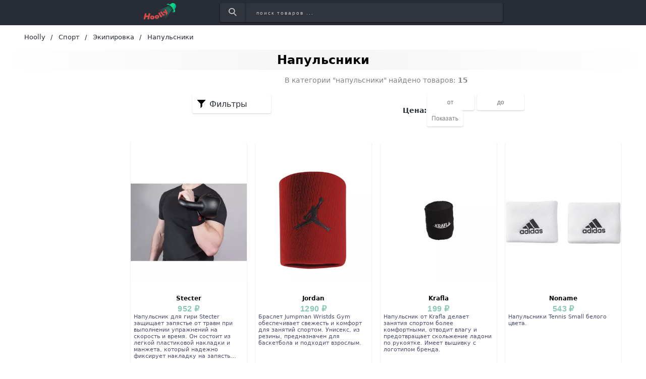

--- FILE ---
content_type: text/html; charset=utf-8
request_url: https://hoolly.ru/napulsniki
body_size: 9997
content:
<!DOCTYPE html>
<html lang="ru">
  <head>

    <title>Купить напульсники в интернет-магазине Hoolly.ru</title>
    <meta name="csrf-param" content="authenticity_token" />
<meta name="csrf-token" content="0XALwEvxe5hGprRuYeThdWQ5x/k+1S1taYzB703v87arhup52Ns1SIZXney65nRUmL6U/QBvQiV2kGMOr7pkmg==" />
    
    <meta name="description" content="Купить напульсники недорого на сайте оригинальной продукции из официальных интернет-магазинов Hoolly.ru. Каталог с описанием и ценами." >
    <meta name="keywords" content="купить, напульсники, цены, где купить, интернет-магазины, магазины, описания, недорого, скидка" >
    <link rel="preconnect" href="https://mc.yandex.ru">
    <link rel="preconnect" href="https://st.top100.ru">
    <!-- <link rel="preload" href="fonts/opensans/OpenSans-Light.ttf" as="font" crossorigin="anonymous" /> -->
    <!-- Facebook Open Graph data -->
    <meta property="og:site_name" content="Hoolly">
    <meta property="og:title" content="Купить напульсники в интернет-магазине Hoolly.ru" >
    <meta property="og:description" content="Купить напульсники недорого на сайте оригинальной продукции из официальных интернет-магазинов Hoolly.ru. Каталог с описанием и ценами.">
    <meta property="og:type" content="website">
    <meta property="og:url" content="https://hoolly.ru/napulsniki">
    <meta property="og:image" content="https://hoolly.ru/assets/social_logo-70d9313dae153a80fddf615fec13bdc373cf0746fc14c4b34dad3f99e1494d0d.jpg">
    <meta property="og:locale" content="ru_RU">
    <!-- Twitter Card data -->
    <!-- <meta name="twitter:card" content="summary_large_image">
    <meta name="twitter:site" content="#{DEFAULT_META["twitter_account"]}">
    <meta name="twitter:title" content="#{meta_title}">
    <meta name="twitter:description" content="#{meta_description}">
    <meta name="twitter:creator" content="#{DEFAULT_META["twitter_account"]}">
    <meta name="twitter:image:src" content="#{meta_image}"> -->
    <meta name="viewport" content="width=device-width, initial-scale=1">
    <link rel="icon" href="/favicon.png" type="image/png"/>
    <link rel="apple-touch-icon" sizes="57x57" href="/apple-touch-icon-57x57.png">
    <link rel="apple-touch-icon" sizes="60x60" href="/apple-touch-icon-60x60.png">
    <link rel="apple-touch-icon" sizes="72x72" href="/apple-touch-icon-72x72.png">
    <link rel="apple-touch-icon" sizes="76x76" href="/apple-touch-icon-76x76.png">
    <link rel="apple-touch-icon" sizes="114x114" href="/apple-touch-icon-114x114.png">
    <link rel="apple-touch-icon" sizes="120x120" href="/apple-touch-icon-120x120.png">
    <link rel="apple-touch-icon" sizes="144x144" href="/apple-touch-icon-144x144.png">
    <link rel="apple-touch-icon" sizes="152x152" href="/apple-touch-icon-152x152.png">
    <link rel="apple-touch-icon" sizes="180x180" href="/apple-touch-icon-180x180.png">

    <meta name="theme-color" content="#90F3CD" >

    <meta name="p:domain_verify" content="17798d04b5ec7c53598914fd54d2f7f3"/>

      <link href="https://hoolly.ru/napulsniki" rel="canonical" />


    <meta name="verify-admitad" content="e461090c7b" />
    <meta name="takprodam-verification" content="503690cf-d058-4e3e-ac6f-d55aeb92f489">

    <link rel="stylesheet" media="all" href="/assets/application-0674a6f393dd59b2a1513efd23ffc4620c3231eff0d7947d367b50a970d183a2.css" data-turbolinks-track="reload" />

    <!-- Search -->
    <!-- Bing -->
    <meta name="msvalidate.01" content="D4958BECD9DE1944043047B2D7429854" />
    
    <!-- <link rel="stylesheet" href="/assets/stylesheets/first_time.css" > -->
    
  </head>

  <body>
    <div class="container">
      <!-- Header -->
      <header class="header">
  <div class="navbar-fake"></div>
  <div class="navbar-fix">
    <div class="navbar">
      <div class="navbar__logo">
        <a class="logo" data-turbolinks="false" href="/">
          <img class="logo__image" alt="Логотип интернет-магазина Hoolly.ru" src="/assets/logo-f64012b94badf6c5c1675c7035cbd5bd876fd6595d0d3022a1e7733787f54101.png" />
          <img class="logo__image-m" alt="Логотип интернет-магазина Hoolly.ru" src="/assets/logo-m-335e12ce23812ab8baa30cb150ba25467ef6b4acf4cf8360bee50eb3fda04d8b.png" />
</a>      </div>
      <form action="/search" class="search navbar__search">
        <button class="search__button" aria-label="Найти">
          <img alt="Иконка поиска" src="/assets/search-icon-702661ca83ed4ddfe2665daa655ec37e493b24701f59d63a115e373674946f56.png" />
        </button>
        <input type="search" class="search__input" name="query" placeholder="поиск товаров ..."
          aria-label="Введите название товара" aria-label="поиск товаров ..." />
      </form>
    </div>
  </div>
</header>
      <!-- Breadcrumbs -->
        <ul class="breadcrumb" itemscope itemtype="http://schema.org/BreadcrumbList">
    <li itemprop="itemListElement" itemscope itemtype="http://schema.org/ListItem">
          <a itemprop="item" href="/" data-turbolinks="false"><span itemprop="name">Hoolly</span></a>
        <meta itemprop="position" content="1">
    </li>
    <li itemprop="itemListElement" itemscope itemtype="http://schema.org/ListItem">
          <a itemprop="item" href="/sportivnye-tovary" data-turbolinks="false"><span itemprop="name">Спорт</span></a>
        <meta itemprop="position" content="2">
    </li>
    <li itemprop="itemListElement" itemscope itemtype="http://schema.org/ListItem">
          <a itemprop="item" href="/sportivnaya-ekipirovka" data-turbolinks="false"><span itemprop="name">Экипировка</span></a>
        <meta itemprop="position" content="3">
    </li>
    <li itemprop="itemListElement" itemscope itemtype="http://schema.org/ListItem">
        <span class="breadcrumb__current" itemprop="name">Напульсники</span>
        <meta itemprop="position" content="4">
    </li>
  </ul>

      

<h1 class="pages__title">Напульсники</h1>
<div class="category">
  <div class="filters">
    <div>
      

<div class="filters__section">
      <a class="filters__item" data-turbolinks="false" href="/sportivnye-tovary">&lt; Спортивные товары</a>
      <a class="filters__item filters__item_child" data-turbolinks="false" href="/sportivnaya-ekipirovka">&lt; Спортивная экипировка</a>
</div>

<!-- Раздел с категориями и товарами (не скрываемый под details) -->

<!-- Раздел с категориями и товарами (не скрываемый под details) -->

<!-- Раздел со свойствами (скрываемый под details) -->


      


    </div>
  </div>
  <div class="category__main">
    <div class="count-desc">
      <p>В категории "напульсники" найдено товаров: <strong>15</strong></p>
    </div>
    <div class="dashboard">
      <div class="filters-btn">
        <input type="checkbox" id="toggle-filters">
        <label for="toggle-filters" id="drop-filters-btn">Фильтры</label>
        <div class="filters-btn__dropdown">
          

<div class="filters__section">
      <a class="filters__item" data-turbolinks="false" href="/sportivnye-tovary">&lt; Спортивные товары</a>
      <a class="filters__item filters__item_child" data-turbolinks="false" href="/sportivnaya-ekipirovka">&lt; Спортивная экипировка</a>
</div>

<!-- Раздел с категориями и товарами (не скрываемый под details) -->

<!-- Раздел с категориями и товарами (не скрываемый под details) -->

<!-- Раздел со свойствами (скрываемый под details) -->


          


        </div>
      </div>
      
      <div class="filter__price">
        <span>Цена:</span>
        
<form class="price__form" action="/napulsniki" accept-charset="UTF-8" data-remote="true" method="post"><input name="utf8" type="hidden" value="&#x2713;" /><input type="hidden" name="authenticity_token" value="hRqnAY/Ww73XZ70ivhxbClh8oplO/18bH5bmrJLzm1jKBIuL17g6DQ7yLxwTCf0F5T1T6k0xLTMYN1Sb8NoFpw==" />
  <input type="text" name="min" id="min" class="form__input" placeholder="от" maxlength="10" aria-label="Введите минимальную сумму товара" />
  <input type="text" name="max" id="max" class="form__input" placeholder="до" maxlength="10" aria-label="Введите максимальную сумму товара" />
  <input type="submit" name="commit" value="Показать" class="form__button" onclick="price();" data-disable-with="Показать" />
</form>
      </div>
    </div>
    <div class="category__brands">
    </div>
    <div class="chapter">
      

    </div>
    <div class="main-panel__items">
      <ul class="item-card" itemscope itemtype="http://schema.org/ItemList">
    <li itemprop="itemListElement" itemscope itemtype="http://schema.org/Product">
      <a class="item-card__link" href="/item/6856480" rel="nofollow noopener" target="blank" itemprop="url">
        <div class="item-card__picture">
            <img
              alt="Напульсник для гири Stecter 2251"
              onerror="this.onerror=null;this.src='https://www.domsporta.com/upload/iblock/b02/b12c2a63-2906-11e8-814c-00155d00f103_126d7970-3185-11e8-814d-00155d00f103.resize1.jpeg';" 
              src="/assets/items/dom-sporta/napul_snik_dlq_giri_stecter_2251_6856480_hoolly_ru.webp"
              itemprop="image"
            >
          <!-- <picture>
            <source
              type="image/webp"
              data-srcset="/assets/items/dom-sporta/napul_snik_dlq_giri_stecter_2251_6856480_hoolly_ru.webp"
            >
            <img
              data-src="https://www.domsporta.com/upload/iblock/b02/b12c2a63-2906-11e8-814c-00155d00f103_126d7970-3185-11e8-814d-00155d00f103.resize1.jpeg"
              alt=""
              class="lazy"
              itemprop="image"
            />
          </picture> -->
        </div>
        <div class="item-card__info">
          <!-- aggregateRating SCHEMA ORG -->
          <!-- <div class="item-card__rank"> -->
            <!-- Смотри html звездочек на gooods.ru -->
            <!-- <svg width="22px" height="22px" class="rank__star">
              <path d="M12 18l-7.053 3.708 1.347-7.854L.587 8.292l7.886-1.146L12 0l3.527 7.146 7.886 1.146-5.707 5.562 1.347 7.854z" fill="orange"></path>
            </svg> -->
            <!-- <svg width="22px" height="22px" class="rank__star">
              <path d="M12 18l-7.053 3.708 1.347-7.854L.587 8.292l7.886-1.146L12 0l3.527 7.146 7.886 1.146-5.707 5.562 1.347 7.854z" fill="orange"></path>
            </svg> -->
            <!-- <svg width="22px" height="22px" class="rank__star">
              <path d="M12 18l-7.053 3.708 1.347-7.854L.587 8.292l7.886-1.146L12 0l3.527 7.146 7.886 1.146-5.707 5.562 1.347 7.854z" fill="orange"></path>
            </svg> -->
            <!-- <svg width="22px" height="22px" class="rank__star">
              <path d="M12 18l-7.053 3.708 1.347-7.854L.587 8.292l7.886-1.146L12 0l3.527 7.146 7.886 1.146-5.707 5.562 1.347 7.854z" fill="orange"></path>
            </svg> -->
            <!-- <svg width="22px" height="22px" class="rank__star">
              <path d="M12 18l-7.053 3.708 1.347-7.854L.587 8.292l7.886-1.146L12 0l3.527 7.146 7.886 1.146-5.707 5.562 1.347 7.854z" fill="orange"></path>
            </svg> -->
          <!-- </div> -->
          <div class="item-card__brand" itemprop="brand">
            Stecter
          </div>
          <div class="item-card__price">
            <div class="item-card__oldPrice">
              
            </div>
            <div class="item-card__newPrice" itemprop="offers" itemscope itemtype="https://schema.org/Offer">
              <meta itemprop="priceCurrency" content="RUB">
                <span class="item-card__newPrice_black" itemprop="price" content="952">
                    952 ₽
</span>            </div>
          </div>
          <p class="item-card__desc">
              <span class="item-card__name" itemprop="name" title="Напульсник для гири Stecter защищает запястье от травм при выполнении упражнений на скорость и время. Он состоит из легкой пластиковой накладки и манжета, который надежно фиксирует накладку на запястье.">
                  Напульсник для гири Stecter защищает запястье от травм при выполнении упражнений на скорость и время. Он состоит из легкой пластиковой накладки и манжета, который надежно фиксирует накладку на запясть...
              </span>
            <!-- <span itemprop="description">
              <br>
              rank_sort: 
              <br>
              is_downloaded: 
              <br>
              shop.is_active: 
              <br>
              is_dummy: 
              <br>
              is_broken_link: 
            </span> -->
          </p>
        </div>

<!--        <div class="item-card__bottom">
          <span class="item-card__button">Купить</span>
          <span class="item-card__partner-logo">
          </span>
        </div>
-->
      </a>
      <!-- <div class="item-card__button"> -->
      <!-- </div> -->
      <!-- <div class="item-card__separator"></div> -->
    </li>
    <li itemprop="itemListElement" itemscope itemtype="http://schema.org/Product">
      <a class="item-card__link" href="/item/8490421" rel="nofollow noopener" target="blank" itemprop="url">
        <div class="item-card__picture">
            <img
              alt="Jumpman Wristnands Gym"
              onerror="this.onerror=null;this.src='https://static.street-beat.ru/upload/iblock/bd8/bd85f76031e3a985604629bac2b7fdd3.jpg';" 
              src="/assets/items/street-beat/jumpman_wristnands_gym_8490421_hoolly_ru.webp"
              itemprop="image"
            >
          <!-- <picture>
            <source
              type="image/webp"
              data-srcset="/assets/items/street-beat/jumpman_wristnands_gym_8490421_hoolly_ru.webp"
            >
            <img
              data-src="https://static.street-beat.ru/upload/iblock/bd8/bd85f76031e3a985604629bac2b7fdd3.jpg"
              alt=""
              class="lazy"
              itemprop="image"
            />
          </picture> -->
        </div>
        <div class="item-card__info">
          <!-- aggregateRating SCHEMA ORG -->
          <!-- <div class="item-card__rank"> -->
            <!-- Смотри html звездочек на gooods.ru -->
            <!-- <svg width="22px" height="22px" class="rank__star">
              <path d="M12 18l-7.053 3.708 1.347-7.854L.587 8.292l7.886-1.146L12 0l3.527 7.146 7.886 1.146-5.707 5.562 1.347 7.854z" fill="orange"></path>
            </svg> -->
            <!-- <svg width="22px" height="22px" class="rank__star">
              <path d="M12 18l-7.053 3.708 1.347-7.854L.587 8.292l7.886-1.146L12 0l3.527 7.146 7.886 1.146-5.707 5.562 1.347 7.854z" fill="orange"></path>
            </svg> -->
            <!-- <svg width="22px" height="22px" class="rank__star">
              <path d="M12 18l-7.053 3.708 1.347-7.854L.587 8.292l7.886-1.146L12 0l3.527 7.146 7.886 1.146-5.707 5.562 1.347 7.854z" fill="orange"></path>
            </svg> -->
            <!-- <svg width="22px" height="22px" class="rank__star">
              <path d="M12 18l-7.053 3.708 1.347-7.854L.587 8.292l7.886-1.146L12 0l3.527 7.146 7.886 1.146-5.707 5.562 1.347 7.854z" fill="orange"></path>
            </svg> -->
            <!-- <svg width="22px" height="22px" class="rank__star">
              <path d="M12 18l-7.053 3.708 1.347-7.854L.587 8.292l7.886-1.146L12 0l3.527 7.146 7.886 1.146-5.707 5.562 1.347 7.854z" fill="orange"></path>
            </svg> -->
          <!-- </div> -->
          <div class="item-card__brand" itemprop="brand">
            Jordan
          </div>
          <div class="item-card__price">
            <div class="item-card__oldPrice">
              
            </div>
            <div class="item-card__newPrice" itemprop="offers" itemscope itemtype="https://schema.org/Offer">
              <meta itemprop="priceCurrency" content="RUB">
                <span class="item-card__newPrice_black" itemprop="price" content="1290">
                    1290 ₽
</span>            </div>
          </div>
          <p class="item-card__desc">
              <span class="item-card__name" itemprop="name" title="Браслет Jumpman Wristds Gym обеспечивает свежесть и комфорт для занятий спортом. Унисекс, из резины, предназначен для баскетбола и подходит взрослым.">
                  Браслет Jumpman Wristds Gym обеспечивает свежесть и комфорт для занятий спортом. Унисекс, из резины, предназначен для баскетбола и подходит взрослым.
              </span>
            <!-- <span itemprop="description">
              <br>
              rank_sort: 
              <br>
              is_downloaded: 
              <br>
              shop.is_active: 
              <br>
              is_dummy: 
              <br>
              is_broken_link: 
            </span> -->
          </p>
        </div>

<!--        <div class="item-card__bottom">
          <span class="item-card__button">Купить</span>
          <span class="item-card__partner-logo">
          </span>
        </div>
-->
      </a>
      <!-- <div class="item-card__button"> -->
      <!-- </div> -->
      <!-- <div class="item-card__separator"></div> -->
    </li>
    <li itemprop="itemListElement" itemscope itemtype="http://schema.org/Product">
      <a class="item-card__link" href="/item/11631904" rel="nofollow noopener" target="blank" itemprop="url">
        <div class="item-card__picture">
            <img
              alt="Напульсник Krafla KFL-AQHN-BL100"
              onerror="this.onerror=null;this.src='https://www.domsporta.com/upload/iblock/e0f/d813ff7e-9066-11eb-82b5-00155d02a007_acd0f646-9385-11eb-82b6-00155d02a007.jpeg';" 
              src="/assets/items/dom-sporta/napul_snik_krafla_kfl_aqhn_bl100_11631904_hoolly_ru.webp"
              itemprop="image"
            >
          <!-- <picture>
            <source
              type="image/webp"
              data-srcset="/assets/items/dom-sporta/napul_snik_krafla_kfl_aqhn_bl100_11631904_hoolly_ru.webp"
            >
            <img
              data-src="https://www.domsporta.com/upload/iblock/e0f/d813ff7e-9066-11eb-82b5-00155d02a007_acd0f646-9385-11eb-82b6-00155d02a007.jpeg"
              alt=""
              class="lazy"
              itemprop="image"
            />
          </picture> -->
        </div>
        <div class="item-card__info">
          <!-- aggregateRating SCHEMA ORG -->
          <!-- <div class="item-card__rank"> -->
            <!-- Смотри html звездочек на gooods.ru -->
            <!-- <svg width="22px" height="22px" class="rank__star">
              <path d="M12 18l-7.053 3.708 1.347-7.854L.587 8.292l7.886-1.146L12 0l3.527 7.146 7.886 1.146-5.707 5.562 1.347 7.854z" fill="orange"></path>
            </svg> -->
            <!-- <svg width="22px" height="22px" class="rank__star">
              <path d="M12 18l-7.053 3.708 1.347-7.854L.587 8.292l7.886-1.146L12 0l3.527 7.146 7.886 1.146-5.707 5.562 1.347 7.854z" fill="orange"></path>
            </svg> -->
            <!-- <svg width="22px" height="22px" class="rank__star">
              <path d="M12 18l-7.053 3.708 1.347-7.854L.587 8.292l7.886-1.146L12 0l3.527 7.146 7.886 1.146-5.707 5.562 1.347 7.854z" fill="orange"></path>
            </svg> -->
            <!-- <svg width="22px" height="22px" class="rank__star">
              <path d="M12 18l-7.053 3.708 1.347-7.854L.587 8.292l7.886-1.146L12 0l3.527 7.146 7.886 1.146-5.707 5.562 1.347 7.854z" fill="orange"></path>
            </svg> -->
            <!-- <svg width="22px" height="22px" class="rank__star">
              <path d="M12 18l-7.053 3.708 1.347-7.854L.587 8.292l7.886-1.146L12 0l3.527 7.146 7.886 1.146-5.707 5.562 1.347 7.854z" fill="orange"></path>
            </svg> -->
          <!-- </div> -->
          <div class="item-card__brand" itemprop="brand">
            Krafla
          </div>
          <div class="item-card__price">
            <div class="item-card__oldPrice">
              
            </div>
            <div class="item-card__newPrice" itemprop="offers" itemscope itemtype="https://schema.org/Offer">
              <meta itemprop="priceCurrency" content="RUB">
                <span class="item-card__newPrice_black" itemprop="price" content="199">
                    199 ₽
</span>            </div>
          </div>
          <p class="item-card__desc">
              <span class="item-card__name" itemprop="name" title="Напульсник от Krafla делает занятия спортом более комфортными, отводит влагу и предотвращает скольжение ладони по рукоятке. Имеет вышивку с логотипом бренда.">
                  Напульсник от Krafla делает занятия спортом более комфортными, отводит влагу и предотвращает скольжение ладони по рукоятке. Имеет вышивку с логотипом бренда.
              </span>
            <!-- <span itemprop="description">
              <br>
              rank_sort: 
              <br>
              is_downloaded: 
              <br>
              shop.is_active: 
              <br>
              is_dummy: 
              <br>
              is_broken_link: 
            </span> -->
          </p>
        </div>

<!--        <div class="item-card__bottom">
          <span class="item-card__button">Купить</span>
          <span class="item-card__partner-logo">
          </span>
        </div>
-->
      </a>
      <!-- <div class="item-card__button"> -->
      <!-- </div> -->
      <!-- <div class="item-card__separator"></div> -->
    </li>
    <li itemprop="itemListElement" itemscope itemtype="http://schema.org/Product">
      <a class="item-card__link" href="/item/2403904" rel="nofollow noopener" target="blank" itemprop="url">
        <div class="item-card__picture">
            <img
              alt="Напульсники Tennis Small, белые"
              onerror="this.onerror=null;this.src='https://img1.foroffice.ru/upload/iblock/6ad/10198.60_1_1000x1000.jpg';" 
              src="/assets/items/foroffice/napul_sniki_tennis_small_belye_2403904_hoolly_ru.webp"
              itemprop="image"
            >
          <!-- <picture>
            <source
              type="image/webp"
              data-srcset="/assets/items/foroffice/napul_sniki_tennis_small_belye_2403904_hoolly_ru.webp"
            >
            <img
              data-src="https://img1.foroffice.ru/upload/iblock/6ad/10198.60_1_1000x1000.jpg"
              alt=""
              class="lazy"
              itemprop="image"
            />
          </picture> -->
        </div>
        <div class="item-card__info">
          <!-- aggregateRating SCHEMA ORG -->
          <!-- <div class="item-card__rank"> -->
            <!-- Смотри html звездочек на gooods.ru -->
            <!-- <svg width="22px" height="22px" class="rank__star">
              <path d="M12 18l-7.053 3.708 1.347-7.854L.587 8.292l7.886-1.146L12 0l3.527 7.146 7.886 1.146-5.707 5.562 1.347 7.854z" fill="orange"></path>
            </svg> -->
            <!-- <svg width="22px" height="22px" class="rank__star">
              <path d="M12 18l-7.053 3.708 1.347-7.854L.587 8.292l7.886-1.146L12 0l3.527 7.146 7.886 1.146-5.707 5.562 1.347 7.854z" fill="orange"></path>
            </svg> -->
            <!-- <svg width="22px" height="22px" class="rank__star">
              <path d="M12 18l-7.053 3.708 1.347-7.854L.587 8.292l7.886-1.146L12 0l3.527 7.146 7.886 1.146-5.707 5.562 1.347 7.854z" fill="orange"></path>
            </svg> -->
            <!-- <svg width="22px" height="22px" class="rank__star">
              <path d="M12 18l-7.053 3.708 1.347-7.854L.587 8.292l7.886-1.146L12 0l3.527 7.146 7.886 1.146-5.707 5.562 1.347 7.854z" fill="orange"></path>
            </svg> -->
            <!-- <svg width="22px" height="22px" class="rank__star">
              <path d="M12 18l-7.053 3.708 1.347-7.854L.587 8.292l7.886-1.146L12 0l3.527 7.146 7.886 1.146-5.707 5.562 1.347 7.854z" fill="orange"></path>
            </svg> -->
          <!-- </div> -->
          <div class="item-card__brand" itemprop="brand">
            Noname
          </div>
          <div class="item-card__price">
            <div class="item-card__oldPrice">
              
            </div>
            <div class="item-card__newPrice" itemprop="offers" itemscope itemtype="https://schema.org/Offer">
              <meta itemprop="priceCurrency" content="RUB">
                <span class="item-card__newPrice_black" itemprop="price" content="543">
                    543 ₽
</span>            </div>
          </div>
          <p class="item-card__desc">
              <span class="item-card__name" itemprop="name" title="Напульсники Tennis Small белого цвета.">
                  Напульсники Tennis Small белого цвета.
              </span>
            <!-- <span itemprop="description">
              <br>
              rank_sort: 
              <br>
              is_downloaded: 
              <br>
              shop.is_active: 
              <br>
              is_dummy: 
              <br>
              is_broken_link: 
            </span> -->
          </p>
        </div>

<!--        <div class="item-card__bottom">
          <span class="item-card__button">Купить</span>
          <span class="item-card__partner-logo">
          </span>
        </div>
-->
      </a>
      <!-- <div class="item-card__button"> -->
      <!-- </div> -->
      <!-- <div class="item-card__separator"></div> -->
    </li>
    <li itemprop="itemListElement" itemscope itemtype="http://schema.org/Product">
      <a class="item-card__link" href="/item/4988342" rel="nofollow noopener" target="blank" itemprop="url">
        <div class="item-card__picture">
            <img
              alt="Другие товары Jordan"
              onerror="this.onerror=null;this.src='https://kickz4u.ru/pictures/product/big/33167_big.jpg';" 
              src="https://storage.yandexcloud.net/hoolly/assets/items/kickz4u/drugie_towary_jordan_4988342_hoolly_ru.webp"
              itemprop="image"
            >
          <!-- <picture>
            <source
              type="image/webp"
              data-srcset="https://storage.yandexcloud.net/hoolly/assets/items/kickz4u/drugie_towary_jordan_4988342_hoolly_ru.webp"
            >
            <img
              data-src="https://kickz4u.ru/pictures/product/big/33167_big.jpg"
              alt=""
              class="lazy"
              itemprop="image"
            />
          </picture> -->
        </div>
        <div class="item-card__info">
          <!-- aggregateRating SCHEMA ORG -->
          <!-- <div class="item-card__rank"> -->
            <!-- Смотри html звездочек на gooods.ru -->
            <!-- <svg width="22px" height="22px" class="rank__star">
              <path d="M12 18l-7.053 3.708 1.347-7.854L.587 8.292l7.886-1.146L12 0l3.527 7.146 7.886 1.146-5.707 5.562 1.347 7.854z" fill="orange"></path>
            </svg> -->
            <!-- <svg width="22px" height="22px" class="rank__star">
              <path d="M12 18l-7.053 3.708 1.347-7.854L.587 8.292l7.886-1.146L12 0l3.527 7.146 7.886 1.146-5.707 5.562 1.347 7.854z" fill="orange"></path>
            </svg> -->
            <!-- <svg width="22px" height="22px" class="rank__star">
              <path d="M12 18l-7.053 3.708 1.347-7.854L.587 8.292l7.886-1.146L12 0l3.527 7.146 7.886 1.146-5.707 5.562 1.347 7.854z" fill="orange"></path>
            </svg> -->
            <!-- <svg width="22px" height="22px" class="rank__star">
              <path d="M12 18l-7.053 3.708 1.347-7.854L.587 8.292l7.886-1.146L12 0l3.527 7.146 7.886 1.146-5.707 5.562 1.347 7.854z" fill="orange"></path>
            </svg> -->
            <!-- <svg width="22px" height="22px" class="rank__star">
              <path d="M12 18l-7.053 3.708 1.347-7.854L.587 8.292l7.886-1.146L12 0l3.527 7.146 7.886 1.146-5.707 5.562 1.347 7.854z" fill="orange"></path>
            </svg> -->
          <!-- </div> -->
          <div class="item-card__brand" itemprop="brand">
            Jordan
          </div>
          <div class="item-card__price">
            <div class="item-card__oldPrice">
              
            </div>
            <div class="item-card__newPrice" itemprop="offers" itemscope itemtype="https://schema.org/Offer">
              <meta itemprop="priceCurrency" content="RUB">
                <span class="item-card__newPrice_black" itemprop="price" content="1090">
                    1090 ₽
</span>            </div>
          </div>
          <p class="item-card__desc">
              <span class="item-card__name" itemprop="name" title="Напульсники Air Jordan Jumpman Reversible Wristband - 2 шт. Серого цвета, размер US: 1SIZE.">
                  Напульсники Air Jordan Jumpman Reversible Wristband - 2 шт. Серого цвета, размер US: 1SIZE.
              </span>
            <!-- <span itemprop="description">
              <br>
              rank_sort: 
              <br>
              is_downloaded: 
              <br>
              shop.is_active: 
              <br>
              is_dummy: 
              <br>
              is_broken_link: 
            </span> -->
          </p>
        </div>

<!--        <div class="item-card__bottom">
          <span class="item-card__button">Купить</span>
          <span class="item-card__partner-logo">
          </span>
        </div>
-->
      </a>
      <!-- <div class="item-card__button"> -->
      <!-- </div> -->
      <!-- <div class="item-card__separator"></div> -->
    </li>
    <li itemprop="itemListElement" itemscope itemtype="http://schema.org/Product">
      <a class="item-card__link" href="/item/12351053" rel="nofollow noopener" target="blank" itemprop="url">
        <div class="item-card__picture">
            <img
              alt="Другие товары Nike"
              onerror="this.onerror=null;this.src='https://kickz4u.ru/pictures/product/big/35850_big.jpg';" 
              src="https://storage.yandexcloud.net/hoolly/assets/items/kickz4u/drugie_towary_nike_12351053_hoolly_ru.webp"
              itemprop="image"
            >
          <!-- <picture>
            <source
              type="image/webp"
              data-srcset="https://storage.yandexcloud.net/hoolly/assets/items/kickz4u/drugie_towary_nike_12351053_hoolly_ru.webp"
            >
            <img
              data-src="https://kickz4u.ru/pictures/product/big/35850_big.jpg"
              alt=""
              class="lazy"
              itemprop="image"
            />
          </picture> -->
        </div>
        <div class="item-card__info">
          <!-- aggregateRating SCHEMA ORG -->
          <!-- <div class="item-card__rank"> -->
            <!-- Смотри html звездочек на gooods.ru -->
            <!-- <svg width="22px" height="22px" class="rank__star">
              <path d="M12 18l-7.053 3.708 1.347-7.854L.587 8.292l7.886-1.146L12 0l3.527 7.146 7.886 1.146-5.707 5.562 1.347 7.854z" fill="orange"></path>
            </svg> -->
            <!-- <svg width="22px" height="22px" class="rank__star">
              <path d="M12 18l-7.053 3.708 1.347-7.854L.587 8.292l7.886-1.146L12 0l3.527 7.146 7.886 1.146-5.707 5.562 1.347 7.854z" fill="orange"></path>
            </svg> -->
            <!-- <svg width="22px" height="22px" class="rank__star">
              <path d="M12 18l-7.053 3.708 1.347-7.854L.587 8.292l7.886-1.146L12 0l3.527 7.146 7.886 1.146-5.707 5.562 1.347 7.854z" fill="orange"></path>
            </svg> -->
            <!-- <svg width="22px" height="22px" class="rank__star">
              <path d="M12 18l-7.053 3.708 1.347-7.854L.587 8.292l7.886-1.146L12 0l3.527 7.146 7.886 1.146-5.707 5.562 1.347 7.854z" fill="orange"></path>
            </svg> -->
            <!-- <svg width="22px" height="22px" class="rank__star">
              <path d="M12 18l-7.053 3.708 1.347-7.854L.587 8.292l7.886-1.146L12 0l3.527 7.146 7.886 1.146-5.707 5.562 1.347 7.854z" fill="orange"></path>
            </svg> -->
          <!-- </div> -->
          <div class="item-card__brand" itemprop="brand">
            Nike
          </div>
          <div class="item-card__price">
            <div class="item-card__oldPrice">
              
            </div>
            <div class="item-card__newPrice" itemprop="offers" itemscope itemtype="https://schema.org/Offer">
              <meta itemprop="priceCurrency" content="RUB">
                <span class="item-card__newPrice_black" itemprop="price" content="1290">
                    1290 ₽
</span>            </div>
          </div>
          <p class="item-card__desc">
              <span class="item-card__name" itemprop="name" title="Напульсники Nike Swoosh Doublewide Wristbands - 2 шт. Цвет: Голубой. Размер: US: 1SIZE.">
                  Напульсники Nike Swoosh Doublewide Wristbands - 2 шт. Цвет: Голубой. Размер: US: 1SIZE.
              </span>
            <!-- <span itemprop="description">
              <br>
              rank_sort: 
              <br>
              is_downloaded: 
              <br>
              shop.is_active: 
              <br>
              is_dummy: 
              <br>
              is_broken_link: 
            </span> -->
          </p>
        </div>

<!--        <div class="item-card__bottom">
          <span class="item-card__button">Купить</span>
          <span class="item-card__partner-logo">
          </span>
        </div>
-->
      </a>
      <!-- <div class="item-card__button"> -->
      <!-- </div> -->
      <!-- <div class="item-card__separator"></div> -->
    </li>
    <li itemprop="itemListElement" itemscope itemtype="http://schema.org/Product">
      <a class="item-card__link" href="/item/4706275" rel="nofollow noopener" target="blank" itemprop="url">
        <div class="item-card__picture">
            <img
              alt="Аксессуары Conte"
              onerror="this.onerror=null;this.src='https://conteshop.ru/media/catalog/product/1/c/1ce4bb825106a58f71e79a2dd4501a24.jpg';" 
              src="/assets/items/conteshop/axessuary_napul_snik_4706275_hoolly_ru.webp"
              itemprop="image"
            >
          <!-- <picture>
            <source
              type="image/webp"
              data-srcset="/assets/items/conteshop/axessuary_napul_snik_4706275_hoolly_ru.webp"
            >
            <img
              data-src="https://conteshop.ru/media/catalog/product/1/c/1ce4bb825106a58f71e79a2dd4501a24.jpg"
              alt=""
              class="lazy"
              itemprop="image"
            />
          </picture> -->
        </div>
        <div class="item-card__info">
          <!-- aggregateRating SCHEMA ORG -->
          <!-- <div class="item-card__rank"> -->
            <!-- Смотри html звездочек на gooods.ru -->
            <!-- <svg width="22px" height="22px" class="rank__star">
              <path d="M12 18l-7.053 3.708 1.347-7.854L.587 8.292l7.886-1.146L12 0l3.527 7.146 7.886 1.146-5.707 5.562 1.347 7.854z" fill="orange"></path>
            </svg> -->
            <!-- <svg width="22px" height="22px" class="rank__star">
              <path d="M12 18l-7.053 3.708 1.347-7.854L.587 8.292l7.886-1.146L12 0l3.527 7.146 7.886 1.146-5.707 5.562 1.347 7.854z" fill="orange"></path>
            </svg> -->
            <!-- <svg width="22px" height="22px" class="rank__star">
              <path d="M12 18l-7.053 3.708 1.347-7.854L.587 8.292l7.886-1.146L12 0l3.527 7.146 7.886 1.146-5.707 5.562 1.347 7.854z" fill="orange"></path>
            </svg> -->
            <!-- <svg width="22px" height="22px" class="rank__star">
              <path d="M12 18l-7.053 3.708 1.347-7.854L.587 8.292l7.886-1.146L12 0l3.527 7.146 7.886 1.146-5.707 5.562 1.347 7.854z" fill="orange"></path>
            </svg> -->
            <!-- <svg width="22px" height="22px" class="rank__star">
              <path d="M12 18l-7.053 3.708 1.347-7.854L.587 8.292l7.886-1.146L12 0l3.527 7.146 7.886 1.146-5.707 5.562 1.347 7.854z" fill="orange"></path>
            </svg> -->
          <!-- </div> -->
          <div class="item-card__brand" itemprop="brand">
            Conte ⭐️
          </div>
          <div class="item-card__price">
            <div class="item-card__oldPrice">
              
            </div>
            <div class="item-card__newPrice" itemprop="offers" itemscope itemtype="https://schema.org/Offer">
              <meta itemprop="priceCurrency" content="RUB">
                <span class="item-card__newPrice_black" itemprop="price" content="105">
                    105 ₽
</span>            </div>
          </div>
          <p class="item-card__desc">
              <span class="item-card__name" itemprop="name" title="Напульсник Conte защищает от травм, впитывает влагу и сохраняет форму.">
                  Напульсник Conte защищает от травм, впитывает влагу и сохраняет форму.
              </span>
            <!-- <span itemprop="description">
              <br>
              rank_sort: 
              <br>
              is_downloaded: 
              <br>
              shop.is_active: 
              <br>
              is_dummy: 
              <br>
              is_broken_link: 
            </span> -->
          </p>
        </div>

<!--        <div class="item-card__bottom">
          <span class="item-card__button">Купить</span>
          <span class="item-card__partner-logo">
          </span>
        </div>
-->
      </a>
      <!-- <div class="item-card__button"> -->
      <!-- </div> -->
      <!-- <div class="item-card__separator"></div> -->
    </li>
    <li itemprop="itemListElement" itemscope itemtype="http://schema.org/Product">
      <a class="item-card__link" href="/item/5649455" rel="nofollow noopener" target="blank" itemprop="url">
        <div class="item-card__picture">
            <img
              alt="Напульсник ⭐️ Напульсник с рисунком по лицензии &quot;II Европейские игры&quot; Lycra® ⭐️"
              onerror="this.onerror=null;this.src='https://conteshop.by/ru/media/catalog/product/cache/11/image/371x496/9df78eab33525d08d6e5fb8d27136e95/1/5/15ff4dd28c146c72cb770339def6f8b6.jpg';" 
              src="/assets/items/conteshop/napul_snik_napul_snik_s_risunkom_po_5649455_hoolly_ru.webp"
              itemprop="image"
            >
          <!-- <picture>
            <source
              type="image/webp"
              data-srcset="/assets/items/conteshop/napul_snik_napul_snik_s_risunkom_po_5649455_hoolly_ru.webp"
            >
            <img
              data-src="https://conteshop.by/ru/media/catalog/product/cache/11/image/371x496/9df78eab33525d08d6e5fb8d27136e95/1/5/15ff4dd28c146c72cb770339def6f8b6.jpg"
              alt=""
              class="lazy"
              itemprop="image"
            />
          </picture> -->
        </div>
        <div class="item-card__info">
          <!-- aggregateRating SCHEMA ORG -->
          <!-- <div class="item-card__rank"> -->
            <!-- Смотри html звездочек на gooods.ru -->
            <!-- <svg width="22px" height="22px" class="rank__star">
              <path d="M12 18l-7.053 3.708 1.347-7.854L.587 8.292l7.886-1.146L12 0l3.527 7.146 7.886 1.146-5.707 5.562 1.347 7.854z" fill="orange"></path>
            </svg> -->
            <!-- <svg width="22px" height="22px" class="rank__star">
              <path d="M12 18l-7.053 3.708 1.347-7.854L.587 8.292l7.886-1.146L12 0l3.527 7.146 7.886 1.146-5.707 5.562 1.347 7.854z" fill="orange"></path>
            </svg> -->
            <!-- <svg width="22px" height="22px" class="rank__star">
              <path d="M12 18l-7.053 3.708 1.347-7.854L.587 8.292l7.886-1.146L12 0l3.527 7.146 7.886 1.146-5.707 5.562 1.347 7.854z" fill="orange"></path>
            </svg> -->
            <!-- <svg width="22px" height="22px" class="rank__star">
              <path d="M12 18l-7.053 3.708 1.347-7.854L.587 8.292l7.886-1.146L12 0l3.527 7.146 7.886 1.146-5.707 5.562 1.347 7.854z" fill="orange"></path>
            </svg> -->
            <!-- <svg width="22px" height="22px" class="rank__star">
              <path d="M12 18l-7.053 3.708 1.347-7.854L.587 8.292l7.886-1.146L12 0l3.527 7.146 7.886 1.146-5.707 5.562 1.347 7.854z" fill="orange"></path>
            </svg> -->
          <!-- </div> -->
          <div class="item-card__brand" itemprop="brand">
            Conte ⭐️
          </div>
          <div class="item-card__price">
            <div class="item-card__oldPrice">
              51 ₽ 
            </div>
            <div class="item-card__newPrice" itemprop="offers" itemscope itemtype="https://schema.org/Offer">
              <meta itemprop="priceCurrency" content="RUB">
                <span class="item-card__newPrice_red" itemprop="price" content="35">
                  35 ₽
</span>                <div class="item-card__discount">-30%</div>
            </div>
          </div>
          <p class="item-card__desc">
              <span class="item-card__name" itemprop="name" title="Напульсник с рисунком по лицензии &quot;II Европейские игры&quot; Lycra®. Присоединяйтесь к II Европейским играм с ограниченной серией напульсников Conte. Эластичный и легкий аксессуар станет хорошим памятным подарком для болельщиков и гостей Минска.">
                  Напульсник с рисунком по лицензии &quot;II Европейские игры&quot; Lycra®. Присоединяйтесь к II Европейским играм с ограниченной серией напульсников Conte. Эластичный и легкий аксессуар станет хорошим памятным п...
              </span>
            <!-- <span itemprop="description">
              <br>
              rank_sort: 
              <br>
              is_downloaded: 
              <br>
              shop.is_active: 
              <br>
              is_dummy: 
              <br>
              is_broken_link: 
            </span> -->
          </p>
        </div>

<!--        <div class="item-card__bottom">
          <span class="item-card__button">Купить</span>
          <span class="item-card__partner-logo">
          </span>
        </div>
-->
      </a>
      <!-- <div class="item-card__button"> -->
      <!-- </div> -->
      <!-- <div class="item-card__separator"></div> -->
    </li>
    <li itemprop="itemListElement" itemscope itemtype="http://schema.org/Product">
      <a class="item-card__link" href="/item/4988341" rel="nofollow noopener" target="blank" itemprop="url">
        <div class="item-card__picture">
            <img
              alt="Другие товары Air Jordan"
              class="lazy"
              onerror="this.onerror=null;this.src='https://kickz4u.ru/pictures/product/big/33171_big.jpg';" 
              data-src="https://storage.yandexcloud.net/hoolly/assets/items/kickz4u/drugie_towary_jordan_4988341_hoolly_ru.webp"
              itemprop="image"
            >
          <!-- <picture>
            <source
              type="image/webp"
              data-srcset="https://storage.yandexcloud.net/hoolly/assets/items/kickz4u/drugie_towary_jordan_4988341_hoolly_ru.webp"
            >
            <img
              data-src="https://kickz4u.ru/pictures/product/big/33171_big.jpg"
              alt=""
              class="lazy"
              itemprop="image"
            />
          </picture> -->
        </div>
        <div class="item-card__info">
          <!-- aggregateRating SCHEMA ORG -->
          <!-- <div class="item-card__rank"> -->
            <!-- Смотри html звездочек на gooods.ru -->
            <!-- <svg width="22px" height="22px" class="rank__star">
              <path d="M12 18l-7.053 3.708 1.347-7.854L.587 8.292l7.886-1.146L12 0l3.527 7.146 7.886 1.146-5.707 5.562 1.347 7.854z" fill="orange"></path>
            </svg> -->
            <!-- <svg width="22px" height="22px" class="rank__star">
              <path d="M12 18l-7.053 3.708 1.347-7.854L.587 8.292l7.886-1.146L12 0l3.527 7.146 7.886 1.146-5.707 5.562 1.347 7.854z" fill="orange"></path>
            </svg> -->
            <!-- <svg width="22px" height="22px" class="rank__star">
              <path d="M12 18l-7.053 3.708 1.347-7.854L.587 8.292l7.886-1.146L12 0l3.527 7.146 7.886 1.146-5.707 5.562 1.347 7.854z" fill="orange"></path>
            </svg> -->
            <!-- <svg width="22px" height="22px" class="rank__star">
              <path d="M12 18l-7.053 3.708 1.347-7.854L.587 8.292l7.886-1.146L12 0l3.527 7.146 7.886 1.146-5.707 5.562 1.347 7.854z" fill="orange"></path>
            </svg> -->
            <!-- <svg width="22px" height="22px" class="rank__star">
              <path d="M12 18l-7.053 3.708 1.347-7.854L.587 8.292l7.886-1.146L12 0l3.527 7.146 7.886 1.146-5.707 5.562 1.347 7.854z" fill="orange"></path>
            </svg> -->
          <!-- </div> -->
          <div class="item-card__brand" itemprop="brand">
            Air Jordan
          </div>
          <div class="item-card__price">
            <div class="item-card__oldPrice">
              
            </div>
            <div class="item-card__newPrice" itemprop="offers" itemscope itemtype="https://schema.org/Offer">
              <meta itemprop="priceCurrency" content="RUB">
                <span class="item-card__newPrice_black" itemprop="price" content="1090">
                    1090 ₽
</span>            </div>
          </div>
          <p class="item-card__desc">
              <span class="item-card__name" itemprop="name" title="Напульсники Air Jordan Jumpman Reversible Wristband - 2 шт. Красного цвета, размер US: 1SIZE.">
                  Напульсники Air Jordan Jumpman Reversible Wristband - 2 шт. Красного цвета, размер US: 1SIZE.
              </span>
            <!-- <span itemprop="description">
              <br>
              rank_sort: 
              <br>
              is_downloaded: 
              <br>
              shop.is_active: 
              <br>
              is_dummy: 
              <br>
              is_broken_link: 
            </span> -->
          </p>
        </div>

<!--        <div class="item-card__bottom">
          <span class="item-card__button">Купить</span>
          <span class="item-card__partner-logo">
          </span>
        </div>
-->
      </a>
      <!-- <div class="item-card__button"> -->
      <!-- </div> -->
      <!-- <div class="item-card__separator"></div> -->
    </li>
    <li itemprop="itemListElement" itemscope itemtype="http://schema.org/Product">
      <a class="item-card__link" href="/item/189033" rel="nofollow noopener" target="blank" itemprop="url">
        <div class="item-card__picture">
            <img
              alt="Другие товары LP Support"
              class="lazy"
              onerror="this.onerror=null;this.src='https://kickz4u.ru/pictures/product/big/25974_big.jpg';" 
              data-src="https://storage.yandexcloud.net/hoolly/assets/items/kickz4u/drugie_towary_lp_support_189033_hoolly_ru.webp"
              itemprop="image"
            >
          <!-- <picture>
            <source
              type="image/webp"
              data-srcset="https://storage.yandexcloud.net/hoolly/assets/items/kickz4u/drugie_towary_lp_support_189033_hoolly_ru.webp"
            >
            <img
              data-src="https://kickz4u.ru/pictures/product/big/25974_big.jpg"
              alt=""
              class="lazy"
              itemprop="image"
            />
          </picture> -->
        </div>
        <div class="item-card__info">
          <!-- aggregateRating SCHEMA ORG -->
          <!-- <div class="item-card__rank"> -->
            <!-- Смотри html звездочек на gooods.ru -->
            <!-- <svg width="22px" height="22px" class="rank__star">
              <path d="M12 18l-7.053 3.708 1.347-7.854L.587 8.292l7.886-1.146L12 0l3.527 7.146 7.886 1.146-5.707 5.562 1.347 7.854z" fill="orange"></path>
            </svg> -->
            <!-- <svg width="22px" height="22px" class="rank__star">
              <path d="M12 18l-7.053 3.708 1.347-7.854L.587 8.292l7.886-1.146L12 0l3.527 7.146 7.886 1.146-5.707 5.562 1.347 7.854z" fill="orange"></path>
            </svg> -->
            <!-- <svg width="22px" height="22px" class="rank__star">
              <path d="M12 18l-7.053 3.708 1.347-7.854L.587 8.292l7.886-1.146L12 0l3.527 7.146 7.886 1.146-5.707 5.562 1.347 7.854z" fill="orange"></path>
            </svg> -->
            <!-- <svg width="22px" height="22px" class="rank__star">
              <path d="M12 18l-7.053 3.708 1.347-7.854L.587 8.292l7.886-1.146L12 0l3.527 7.146 7.886 1.146-5.707 5.562 1.347 7.854z" fill="orange"></path>
            </svg> -->
            <!-- <svg width="22px" height="22px" class="rank__star">
              <path d="M12 18l-7.053 3.708 1.347-7.854L.587 8.292l7.886-1.146L12 0l3.527 7.146 7.886 1.146-5.707 5.562 1.347 7.854z" fill="orange"></path>
            </svg> -->
          <!-- </div> -->
          <div class="item-card__brand" itemprop="brand">
            Lp Support
          </div>
          <div class="item-card__price">
            <div class="item-card__oldPrice">
              
            </div>
            <div class="item-card__newPrice" itemprop="offers" itemscope itemtype="https://schema.org/Offer">
              <meta itemprop="priceCurrency" content="RUB">
                <span class="item-card__newPrice_black" itemprop="price" content="440">
                    440 ₽
</span>            </div>
          </div>
          <p class="item-card__desc">
              <span class="item-card__name" itemprop="name" title="Напульсники узкие LP Wrist Short Sweat Band - 2 шт. Цвет: Чёрный.">
                  Напульсники узкие LP Wrist Short Sweat Band - 2 шт. Цвет: Чёрный.
              </span>
            <!-- <span itemprop="description">
              <br>
              rank_sort: 
              <br>
              is_downloaded: 
              <br>
              shop.is_active: 
              <br>
              is_dummy: 
              <br>
              is_broken_link: 
            </span> -->
          </p>
        </div>

<!--        <div class="item-card__bottom">
          <span class="item-card__button">Купить</span>
          <span class="item-card__partner-logo">
          </span>
        </div>
-->
      </a>
      <!-- <div class="item-card__button"> -->
      <!-- </div> -->
      <!-- <div class="item-card__separator"></div> -->
    </li>
    <li itemprop="itemListElement" itemscope itemtype="http://schema.org/Product">
      <a class="item-card__link" href="/item/12363462" rel="nofollow noopener" target="blank" itemprop="url">
        <div class="item-card__picture">
            <img
              alt="Напульсник Virtus.Pro белый"
              class="lazy"
              onerror="this.onerror=null;this.src='https://www.1c-interes.ru/images/2021/01/31249818_nap_w.jpg';" 
              data-src="https://storage.yandexcloud.net/hoolly/assets/items/1s-interes/napul_snik_virtus_pro_belyj_12363462_hoolly_ru.webp"
              itemprop="image"
            >
          <!-- <picture>
            <source
              type="image/webp"
              data-srcset="https://storage.yandexcloud.net/hoolly/assets/items/1s-interes/napul_snik_virtus_pro_belyj_12363462_hoolly_ru.webp"
            >
            <img
              data-src="https://www.1c-interes.ru/images/2021/01/31249818_nap_w.jpg"
              alt=""
              class="lazy"
              itemprop="image"
            />
          </picture> -->
        </div>
        <div class="item-card__info">
          <!-- aggregateRating SCHEMA ORG -->
          <!-- <div class="item-card__rank"> -->
            <!-- Смотри html звездочек на gooods.ru -->
            <!-- <svg width="22px" height="22px" class="rank__star">
              <path d="M12 18l-7.053 3.708 1.347-7.854L.587 8.292l7.886-1.146L12 0l3.527 7.146 7.886 1.146-5.707 5.562 1.347 7.854z" fill="orange"></path>
            </svg> -->
            <!-- <svg width="22px" height="22px" class="rank__star">
              <path d="M12 18l-7.053 3.708 1.347-7.854L.587 8.292l7.886-1.146L12 0l3.527 7.146 7.886 1.146-5.707 5.562 1.347 7.854z" fill="orange"></path>
            </svg> -->
            <!-- <svg width="22px" height="22px" class="rank__star">
              <path d="M12 18l-7.053 3.708 1.347-7.854L.587 8.292l7.886-1.146L12 0l3.527 7.146 7.886 1.146-5.707 5.562 1.347 7.854z" fill="orange"></path>
            </svg> -->
            <!-- <svg width="22px" height="22px" class="rank__star">
              <path d="M12 18l-7.053 3.708 1.347-7.854L.587 8.292l7.886-1.146L12 0l3.527 7.146 7.886 1.146-5.707 5.562 1.347 7.854z" fill="orange"></path>
            </svg> -->
            <!-- <svg width="22px" height="22px" class="rank__star">
              <path d="M12 18l-7.053 3.708 1.347-7.854L.587 8.292l7.886-1.146L12 0l3.527 7.146 7.886 1.146-5.707 5.562 1.347 7.854z" fill="orange"></path>
            </svg> -->
          <!-- </div> -->
          <div class="item-card__brand" itemprop="brand">
            Virtus.pro
          </div>
          <div class="item-card__price">
            <div class="item-card__oldPrice">
              
            </div>
            <div class="item-card__newPrice" itemprop="offers" itemscope itemtype="https://schema.org/Offer">
              <meta itemprop="priceCurrency" content="RUB">
                <span class="item-card__newPrice_black" itemprop="price" content="589">
                    589 ₽
</span>            </div>
          </div>
          <p class="item-card__desc">
              <span class="item-card__name" itemprop="name" title="Напульсник Virtus.Pro белый, мягкий и комфортный, с логотипом киберспортивной команды. Изготовлен из качественных материалов в ярких цветах.">
                  Напульсник Virtus.Pro белый, мягкий и комфортный, с логотипом киберспортивной команды. Изготовлен из качественных материалов в ярких цветах.
              </span>
            <!-- <span itemprop="description">
              <br>
              rank_sort: 
              <br>
              is_downloaded: 
              <br>
              shop.is_active: 
              <br>
              is_dummy: 
              <br>
              is_broken_link: 
            </span> -->
          </p>
        </div>

<!--        <div class="item-card__bottom">
          <span class="item-card__button">Купить</span>
          <span class="item-card__partner-logo">
          </span>
        </div>
-->
      </a>
      <!-- <div class="item-card__button"> -->
      <!-- </div> -->
      <!-- <div class="item-card__separator"></div> -->
    </li>
    <li itemprop="itemListElement" itemscope itemtype="http://schema.org/Product">
      <a class="item-card__link" href="/item/14541003" rel="nofollow noopener" target="blank" itemprop="url">
        <div class="item-card__picture">
            <img
              alt="Напульсник Natus Vincere чёрный"
              class="lazy"
              onerror="this.onerror=null;this.src='https://www.1c-interes.ru/images/2021/03/31507397_navi_napB.jpg';" 
              data-src="https://storage.yandexcloud.net/hoolly/assets/items/1s-interes/napul_snik_natus_vincere_chornyj_14541003_hoolly_ru.webp"
              itemprop="image"
            >
          <!-- <picture>
            <source
              type="image/webp"
              data-srcset="https://storage.yandexcloud.net/hoolly/assets/items/1s-interes/napul_snik_natus_vincere_chornyj_14541003_hoolly_ru.webp"
            >
            <img
              data-src="https://www.1c-interes.ru/images/2021/03/31507397_navi_napB.jpg"
              alt=""
              class="lazy"
              itemprop="image"
            />
          </picture> -->
        </div>
        <div class="item-card__info">
          <!-- aggregateRating SCHEMA ORG -->
          <!-- <div class="item-card__rank"> -->
            <!-- Смотри html звездочек на gooods.ru -->
            <!-- <svg width="22px" height="22px" class="rank__star">
              <path d="M12 18l-7.053 3.708 1.347-7.854L.587 8.292l7.886-1.146L12 0l3.527 7.146 7.886 1.146-5.707 5.562 1.347 7.854z" fill="orange"></path>
            </svg> -->
            <!-- <svg width="22px" height="22px" class="rank__star">
              <path d="M12 18l-7.053 3.708 1.347-7.854L.587 8.292l7.886-1.146L12 0l3.527 7.146 7.886 1.146-5.707 5.562 1.347 7.854z" fill="orange"></path>
            </svg> -->
            <!-- <svg width="22px" height="22px" class="rank__star">
              <path d="M12 18l-7.053 3.708 1.347-7.854L.587 8.292l7.886-1.146L12 0l3.527 7.146 7.886 1.146-5.707 5.562 1.347 7.854z" fill="orange"></path>
            </svg> -->
            <!-- <svg width="22px" height="22px" class="rank__star">
              <path d="M12 18l-7.053 3.708 1.347-7.854L.587 8.292l7.886-1.146L12 0l3.527 7.146 7.886 1.146-5.707 5.562 1.347 7.854z" fill="orange"></path>
            </svg> -->
            <!-- <svg width="22px" height="22px" class="rank__star">
              <path d="M12 18l-7.053 3.708 1.347-7.854L.587 8.292l7.886-1.146L12 0l3.527 7.146 7.886 1.146-5.707 5.562 1.347 7.854z" fill="orange"></path>
            </svg> -->
          <!-- </div> -->
          <div class="item-card__brand" itemprop="brand">
            Natus Vincere
          </div>
          <div class="item-card__price">
            <div class="item-card__oldPrice">
              
            </div>
            <div class="item-card__newPrice" itemprop="offers" itemscope itemtype="https://schema.org/Offer">
              <meta itemprop="priceCurrency" content="RUB">
                <span class="item-card__newPrice_black" itemprop="price" content="549">
                    549 ₽
</span>            </div>
          </div>
          <p class="item-card__desc">
              <span class="item-card__name" itemprop="name" title="Напульсник Natus Vincere чёрный с логотипом NaVi станет отличным подарком для поклонников киберспортивной команды.">
                  Напульсник Natus Vincere чёрный с логотипом NaVi станет отличным подарком для поклонников киберспортивной команды.
              </span>
            <!-- <span itemprop="description">
              <br>
              rank_sort: 
              <br>
              is_downloaded: 
              <br>
              shop.is_active: 
              <br>
              is_dummy: 
              <br>
              is_broken_link: 
            </span> -->
          </p>
        </div>

<!--        <div class="item-card__bottom">
          <span class="item-card__button">Купить</span>
          <span class="item-card__partner-logo">
          </span>
        </div>
-->
      </a>
      <!-- <div class="item-card__button"> -->
      <!-- </div> -->
      <!-- <div class="item-card__separator"></div> -->
    </li>
    <li itemprop="itemListElement" itemscope itemtype="http://schema.org/Product">
      <a class="item-card__link" href="/item/12363459" rel="nofollow noopener" target="blank" itemprop="url">
        <div class="item-card__picture">
            <img
              alt="Напульсник Virtus.Pro чёрный"
              class="lazy"
              onerror="this.onerror=null;this.src='https://www.1c-interes.ru/images/2021/01/31249818_nap_bl.jpg';" 
              data-src="https://storage.yandexcloud.net/hoolly/assets/items/1s-interes/napul_snik_virtus_pro_chornyj_12363459_hoolly_ru.webp"
              itemprop="image"
            >
          <!-- <picture>
            <source
              type="image/webp"
              data-srcset="https://storage.yandexcloud.net/hoolly/assets/items/1s-interes/napul_snik_virtus_pro_chornyj_12363459_hoolly_ru.webp"
            >
            <img
              data-src="https://www.1c-interes.ru/images/2021/01/31249818_nap_bl.jpg"
              alt=""
              class="lazy"
              itemprop="image"
            />
          </picture> -->
        </div>
        <div class="item-card__info">
          <!-- aggregateRating SCHEMA ORG -->
          <!-- <div class="item-card__rank"> -->
            <!-- Смотри html звездочек на gooods.ru -->
            <!-- <svg width="22px" height="22px" class="rank__star">
              <path d="M12 18l-7.053 3.708 1.347-7.854L.587 8.292l7.886-1.146L12 0l3.527 7.146 7.886 1.146-5.707 5.562 1.347 7.854z" fill="orange"></path>
            </svg> -->
            <!-- <svg width="22px" height="22px" class="rank__star">
              <path d="M12 18l-7.053 3.708 1.347-7.854L.587 8.292l7.886-1.146L12 0l3.527 7.146 7.886 1.146-5.707 5.562 1.347 7.854z" fill="orange"></path>
            </svg> -->
            <!-- <svg width="22px" height="22px" class="rank__star">
              <path d="M12 18l-7.053 3.708 1.347-7.854L.587 8.292l7.886-1.146L12 0l3.527 7.146 7.886 1.146-5.707 5.562 1.347 7.854z" fill="orange"></path>
            </svg> -->
            <!-- <svg width="22px" height="22px" class="rank__star">
              <path d="M12 18l-7.053 3.708 1.347-7.854L.587 8.292l7.886-1.146L12 0l3.527 7.146 7.886 1.146-5.707 5.562 1.347 7.854z" fill="orange"></path>
            </svg> -->
            <!-- <svg width="22px" height="22px" class="rank__star">
              <path d="M12 18l-7.053 3.708 1.347-7.854L.587 8.292l7.886-1.146L12 0l3.527 7.146 7.886 1.146-5.707 5.562 1.347 7.854z" fill="orange"></path>
            </svg> -->
          <!-- </div> -->
          <div class="item-card__brand" itemprop="brand">
            Virtus.pro
          </div>
          <div class="item-card__price">
            <div class="item-card__oldPrice">
              
            </div>
            <div class="item-card__newPrice" itemprop="offers" itemscope itemtype="https://schema.org/Offer">
              <meta itemprop="priceCurrency" content="RUB">
                <span class="item-card__newPrice_black" itemprop="price" content="589">
                    589 ₽
</span>            </div>
          </div>
          <p class="item-card__desc">
              <span class="item-card__name" itemprop="name" title="Напульсник Virtus.Pro чёрный, мягкий и комфортный, с логотипом киберспортивной команды. Изготовлен из качественных материалов и имеет яркую окраску.">
                  Напульсник Virtus.Pro чёрный, мягкий и комфортный, с логотипом киберспортивной команды. Изготовлен из качественных материалов и имеет яркую окраску.
              </span>
            <!-- <span itemprop="description">
              <br>
              rank_sort: 
              <br>
              is_downloaded: 
              <br>
              shop.is_active: 
              <br>
              is_dummy: 
              <br>
              is_broken_link: 
            </span> -->
          </p>
        </div>

<!--        <div class="item-card__bottom">
          <span class="item-card__button">Купить</span>
          <span class="item-card__partner-logo">
          </span>
        </div>
-->
      </a>
      <!-- <div class="item-card__button"> -->
      <!-- </div> -->
      <!-- <div class="item-card__separator"></div> -->
    </li>
    <li itemprop="itemListElement" itemscope itemtype="http://schema.org/Product">
      <a class="item-card__link" href="/item/14541006" rel="nofollow noopener" target="blank" itemprop="url">
        <div class="item-card__picture">
            <img
              alt="Напульсник Natus Vincere жёлтый"
              class="lazy"
              onerror="this.onerror=null;this.src='https://www.1c-interes.ru/images/2021/03/31507397_navi_napY.jpg';" 
              data-src="https://storage.yandexcloud.net/hoolly/assets/items/1s-interes/napul_snik_natus_vincere_zholtyj_14541006_hoolly_ru.webp"
              itemprop="image"
            >
          <!-- <picture>
            <source
              type="image/webp"
              data-srcset="https://storage.yandexcloud.net/hoolly/assets/items/1s-interes/napul_snik_natus_vincere_zholtyj_14541006_hoolly_ru.webp"
            >
            <img
              data-src="https://www.1c-interes.ru/images/2021/03/31507397_navi_napY.jpg"
              alt=""
              class="lazy"
              itemprop="image"
            />
          </picture> -->
        </div>
        <div class="item-card__info">
          <!-- aggregateRating SCHEMA ORG -->
          <!-- <div class="item-card__rank"> -->
            <!-- Смотри html звездочек на gooods.ru -->
            <!-- <svg width="22px" height="22px" class="rank__star">
              <path d="M12 18l-7.053 3.708 1.347-7.854L.587 8.292l7.886-1.146L12 0l3.527 7.146 7.886 1.146-5.707 5.562 1.347 7.854z" fill="orange"></path>
            </svg> -->
            <!-- <svg width="22px" height="22px" class="rank__star">
              <path d="M12 18l-7.053 3.708 1.347-7.854L.587 8.292l7.886-1.146L12 0l3.527 7.146 7.886 1.146-5.707 5.562 1.347 7.854z" fill="orange"></path>
            </svg> -->
            <!-- <svg width="22px" height="22px" class="rank__star">
              <path d="M12 18l-7.053 3.708 1.347-7.854L.587 8.292l7.886-1.146L12 0l3.527 7.146 7.886 1.146-5.707 5.562 1.347 7.854z" fill="orange"></path>
            </svg> -->
            <!-- <svg width="22px" height="22px" class="rank__star">
              <path d="M12 18l-7.053 3.708 1.347-7.854L.587 8.292l7.886-1.146L12 0l3.527 7.146 7.886 1.146-5.707 5.562 1.347 7.854z" fill="orange"></path>
            </svg> -->
            <!-- <svg width="22px" height="22px" class="rank__star">
              <path d="M12 18l-7.053 3.708 1.347-7.854L.587 8.292l7.886-1.146L12 0l3.527 7.146 7.886 1.146-5.707 5.562 1.347 7.854z" fill="orange"></path>
            </svg> -->
          <!-- </div> -->
          <div class="item-card__brand" itemprop="brand">
            Natus Vincere
          </div>
          <div class="item-card__price">
            <div class="item-card__oldPrice">
              
            </div>
            <div class="item-card__newPrice" itemprop="offers" itemscope itemtype="https://schema.org/Offer">
              <meta itemprop="priceCurrency" content="RUB">
                <span class="item-card__newPrice_black" itemprop="price" content="549">
                    549 ₽
</span>            </div>
          </div>
          <p class="item-card__desc">
              <span class="item-card__name" itemprop="name" title="Напульсник Natus Vincere жёлтого цвета с логотипом NaVi станет отличным подарком для поклонников киберспортивной команды.">
                  Напульсник Natus Vincere жёлтого цвета с логотипом NaVi станет отличным подарком для поклонников киберспортивной команды.
              </span>
            <!-- <span itemprop="description">
              <br>
              rank_sort: 
              <br>
              is_downloaded: 
              <br>
              shop.is_active: 
              <br>
              is_dummy: 
              <br>
              is_broken_link: 
            </span> -->
          </p>
        </div>

<!--        <div class="item-card__bottom">
          <span class="item-card__button">Купить</span>
          <span class="item-card__partner-logo">
          </span>
        </div>
-->
      </a>
      <!-- <div class="item-card__button"> -->
      <!-- </div> -->
      <!-- <div class="item-card__separator"></div> -->
    </li>
    <li itemprop="itemListElement" itemscope itemtype="http://schema.org/Product">
      <a class="item-card__link" href="/item/12363461" rel="nofollow noopener" target="blank" itemprop="url">
        <div class="item-card__picture">
            <img
              alt="Напульсник Virtus.Pro оранжевый"
              class="lazy"
              onerror="this.onerror=null;this.src='https://www.1c-interes.ru/images/2021/01/31249818_nap_or.jpg';" 
              data-src="https://storage.yandexcloud.net/hoolly/assets/items/1s-interes/napul_snik_virtus_pro_oranzhewyj_12363461_hoolly_ru.webp"
              itemprop="image"
            >
          <!-- <picture>
            <source
              type="image/webp"
              data-srcset="https://storage.yandexcloud.net/hoolly/assets/items/1s-interes/napul_snik_virtus_pro_oranzhewyj_12363461_hoolly_ru.webp"
            >
            <img
              data-src="https://www.1c-interes.ru/images/2021/01/31249818_nap_or.jpg"
              alt=""
              class="lazy"
              itemprop="image"
            />
          </picture> -->
        </div>
        <div class="item-card__info">
          <!-- aggregateRating SCHEMA ORG -->
          <!-- <div class="item-card__rank"> -->
            <!-- Смотри html звездочек на gooods.ru -->
            <!-- <svg width="22px" height="22px" class="rank__star">
              <path d="M12 18l-7.053 3.708 1.347-7.854L.587 8.292l7.886-1.146L12 0l3.527 7.146 7.886 1.146-5.707 5.562 1.347 7.854z" fill="orange"></path>
            </svg> -->
            <!-- <svg width="22px" height="22px" class="rank__star">
              <path d="M12 18l-7.053 3.708 1.347-7.854L.587 8.292l7.886-1.146L12 0l3.527 7.146 7.886 1.146-5.707 5.562 1.347 7.854z" fill="orange"></path>
            </svg> -->
            <!-- <svg width="22px" height="22px" class="rank__star">
              <path d="M12 18l-7.053 3.708 1.347-7.854L.587 8.292l7.886-1.146L12 0l3.527 7.146 7.886 1.146-5.707 5.562 1.347 7.854z" fill="orange"></path>
            </svg> -->
            <!-- <svg width="22px" height="22px" class="rank__star">
              <path d="M12 18l-7.053 3.708 1.347-7.854L.587 8.292l7.886-1.146L12 0l3.527 7.146 7.886 1.146-5.707 5.562 1.347 7.854z" fill="orange"></path>
            </svg> -->
            <!-- <svg width="22px" height="22px" class="rank__star">
              <path d="M12 18l-7.053 3.708 1.347-7.854L.587 8.292l7.886-1.146L12 0l3.527 7.146 7.886 1.146-5.707 5.562 1.347 7.854z" fill="orange"></path>
            </svg> -->
          <!-- </div> -->
          <div class="item-card__brand" itemprop="brand">
            Virtus.pro
          </div>
          <div class="item-card__price">
            <div class="item-card__oldPrice">
              
            </div>
            <div class="item-card__newPrice" itemprop="offers" itemscope itemtype="https://schema.org/Offer">
              <meta itemprop="priceCurrency" content="RUB">
                <span class="item-card__newPrice_black" itemprop="price" content="589">
                    589 ₽
</span>            </div>
          </div>
          <p class="item-card__desc">
              <span class="item-card__name" itemprop="name" title="Напульсник Virtus.Pro оранжевый, мягкий и комфортный с логотипом киберспортивной команды. Изготовлен из качественных материалов в оранжевом, черном или белых цветах.">
                  Напульсник Virtus.Pro оранжевый, мягкий и комфортный с логотипом киберспортивной команды. Изготовлен из качественных материалов в оранжевом, черном или белых цветах.
              </span>
            <!-- <span itemprop="description">
              <br>
              rank_sort: 
              <br>
              is_downloaded: 
              <br>
              shop.is_active: 
              <br>
              is_dummy: 
              <br>
              is_broken_link: 
            </span> -->
          </p>
        </div>

<!--        <div class="item-card__bottom">
          <span class="item-card__button">Купить</span>
          <span class="item-card__partner-logo">
          </span>
        </div>
-->
      </a>
      <!-- <div class="item-card__button"> -->
      <!-- </div> -->
      <!-- <div class="item-card__separator"></div> -->
    </li>
</ul>
      
    </div>
      <article class="main-panel__text">
        <p>Вы находитесь на странице <b>"напульсники"</b>. Здесь представлены товары российских и зарубежных компаний в количестве 15 шт., включая популярные мировые бренды. Доставка из интернет-магазинов возможна в такие города России как: Москва, Санкт-Петербург, Новосибирск, Екатеринбург, Казань, Нижний Новгород, Челябинск, Красноярск, Самара, Уфа, Ростов-на-Дону, Омск, Краснодар, Воронеж, Волгоград, Пермь и др. Каталог включает как доступные по цене товары, так и продукцию люксового сегмента.</p>
      </article>
  </div>
</div>
      <!-- Footer -->
      <footer>

<!--   <div class="main-footer">

  </div> -->

  <div class="sub-main-footer">

    <div class="sub-main-footer__faq">
      <span class="sub-main-footer__title"><a class="" data-turbolinks="false" href="/about/faq#faq_payment">Способы оплаты</a></span>
      <img src="/assets/payment/pay-card.png" alt="Способы оплаты">
    </div>    

    <div class="sub-main-footer__faq">
      <span class="sub-main-footer__title"><a class="" data-turbolinks="false" href="/about/faq#faq_delivery">Доставка</a></span>
      <img src="/assets/payment/delivery.png" alt="Доставка">
    </div>    

    <div class="sub-main-footer__faq">
      <span class="sub-main-footer__title"><a class="" data-turbolinks="false" href="/about/faq#faq_partnership">Сотрудничество с нами</a></span>
      <img src="/assets/payment/cooperation.png" alt="Сотрудничество с нами">
    </div>
  </div>

  <div class="copy-footer">
    <div class="copyright-footer">
      <span class="copyright">
        Copyright &copy; Hoolly / Хулли 2019 - 2025
      </span>
      <span class="faq">
        <a class="menu__item" data-turbolinks="false" href="/legal/cookie">Cookie-файлы</a>
      </span>
      <span class="faq">
        <a class="menu__item" data-turbolinks="false" href="/about/faq">FAQ</a>      
      </span>      
      <span class="faq">
        <a class="menu__item" data-turbolinks="false" href="/legal">Юридическая информация</a>      
      </span>      
      <span class="faq">
        <a class="menu__item" data-turbolinks="false" href="/contacts">Контакты</a>      
      </span>      
      <span class="faq">
        <a class="menu__item" data-turbolinks="false" href="/about">О нас</a>       
      </span>
    </div> 
  </div>

</footer>
      
      <!-- <script src="https://code.jquery.com/jquery-3.5.1.min.js" integrity="sha256-9/aliU8dGd2tb6OSsuzixeV4y/faTqgFtohetphbbj0=" crossorigin="anonymous"></script> -->
      <!-- Assets -->
      <script src="/assets/application-23f35a80644d22380773811580aa9e7b70fdc94918da203208286bae18b281e3.js" data-turbolinks-track="reload"></script>

      <!-- <script src="https://cdn.jsdelivr.net/npm/vanilla-lazyload@16.1.0/dist/lazyload.min.js"></script> -->
      <!-- Analytics -->
      <!-- Global site tag (gtag.js) - Google Analytics -->
      <script async src="https://www.googletagmanager.com/gtag/js?id=UA-161620987-1"></script>
      <script>
        window.dataLayer = window.dataLayer || [];
        function gtag(){dataLayer.push(arguments);}
        gtag('js', new Date());

        gtag('config', 'UA-161620987-1');
      </script>
      <!-- <script async src='https://www.google-analytics.com/analytics.js'></script>  -->
      <noscript><div><img src="https://mc.yandex.ru/watch/61218292" style="position:absolute; left:-9999px;" alt="" /></div></noscript>
      <noscript>
        <div><img src="https://top-fwz1.mail.ru/counter?id=3167265;js=na" style="border:0;position:absolute;left:-9999px;" alt="Top.Mail.Ru" /></div>
      </noscript>
      <noscript>
        <img src="//counter.rambler.ru/top100.cnt?pid=7036146" alt="Топ-100" />
      </noscript>
      <!-- hit.ua -->
      <!-- <a href='http://hit.ua/?x=42955' target='_blank'> -->
      <!-- <noscript>
        <img src='//c.hit.ua/hit?i=42955&amp;g=0&amp;x=2' border='0'/>
      </noscript></a> -->
      <!-- / hit.ua -->
    </div>
  </body>
</html>
